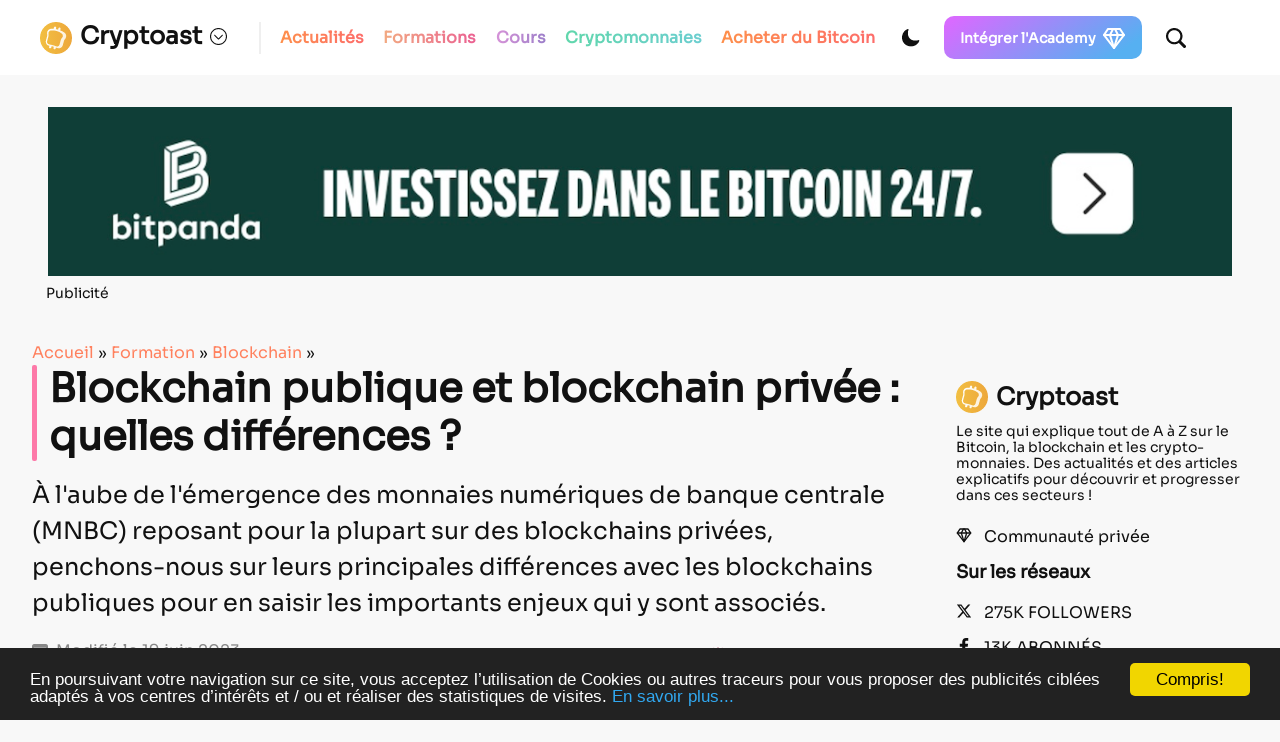

--- FILE ---
content_type: text/html; charset=utf-8
request_url: https://www.google.com/recaptcha/api2/anchor?ar=1&k=6LcOxjcUAAAAAHBBAvjgnrmjECJlnJSVCJH10TSR&co=aHR0cHM6Ly9jcnlwdG9hc3QuZnI6NDQz&hl=fr&v=PoyoqOPhxBO7pBk68S4YbpHZ&theme=light&size=normal&anchor-ms=20000&execute-ms=30000&cb=jqjba72gly22
body_size: 49453
content:
<!DOCTYPE HTML><html dir="ltr" lang="fr"><head><meta http-equiv="Content-Type" content="text/html; charset=UTF-8">
<meta http-equiv="X-UA-Compatible" content="IE=edge">
<title>reCAPTCHA</title>
<style type="text/css">
/* cyrillic-ext */
@font-face {
  font-family: 'Roboto';
  font-style: normal;
  font-weight: 400;
  font-stretch: 100%;
  src: url(//fonts.gstatic.com/s/roboto/v48/KFO7CnqEu92Fr1ME7kSn66aGLdTylUAMa3GUBHMdazTgWw.woff2) format('woff2');
  unicode-range: U+0460-052F, U+1C80-1C8A, U+20B4, U+2DE0-2DFF, U+A640-A69F, U+FE2E-FE2F;
}
/* cyrillic */
@font-face {
  font-family: 'Roboto';
  font-style: normal;
  font-weight: 400;
  font-stretch: 100%;
  src: url(//fonts.gstatic.com/s/roboto/v48/KFO7CnqEu92Fr1ME7kSn66aGLdTylUAMa3iUBHMdazTgWw.woff2) format('woff2');
  unicode-range: U+0301, U+0400-045F, U+0490-0491, U+04B0-04B1, U+2116;
}
/* greek-ext */
@font-face {
  font-family: 'Roboto';
  font-style: normal;
  font-weight: 400;
  font-stretch: 100%;
  src: url(//fonts.gstatic.com/s/roboto/v48/KFO7CnqEu92Fr1ME7kSn66aGLdTylUAMa3CUBHMdazTgWw.woff2) format('woff2');
  unicode-range: U+1F00-1FFF;
}
/* greek */
@font-face {
  font-family: 'Roboto';
  font-style: normal;
  font-weight: 400;
  font-stretch: 100%;
  src: url(//fonts.gstatic.com/s/roboto/v48/KFO7CnqEu92Fr1ME7kSn66aGLdTylUAMa3-UBHMdazTgWw.woff2) format('woff2');
  unicode-range: U+0370-0377, U+037A-037F, U+0384-038A, U+038C, U+038E-03A1, U+03A3-03FF;
}
/* math */
@font-face {
  font-family: 'Roboto';
  font-style: normal;
  font-weight: 400;
  font-stretch: 100%;
  src: url(//fonts.gstatic.com/s/roboto/v48/KFO7CnqEu92Fr1ME7kSn66aGLdTylUAMawCUBHMdazTgWw.woff2) format('woff2');
  unicode-range: U+0302-0303, U+0305, U+0307-0308, U+0310, U+0312, U+0315, U+031A, U+0326-0327, U+032C, U+032F-0330, U+0332-0333, U+0338, U+033A, U+0346, U+034D, U+0391-03A1, U+03A3-03A9, U+03B1-03C9, U+03D1, U+03D5-03D6, U+03F0-03F1, U+03F4-03F5, U+2016-2017, U+2034-2038, U+203C, U+2040, U+2043, U+2047, U+2050, U+2057, U+205F, U+2070-2071, U+2074-208E, U+2090-209C, U+20D0-20DC, U+20E1, U+20E5-20EF, U+2100-2112, U+2114-2115, U+2117-2121, U+2123-214F, U+2190, U+2192, U+2194-21AE, U+21B0-21E5, U+21F1-21F2, U+21F4-2211, U+2213-2214, U+2216-22FF, U+2308-230B, U+2310, U+2319, U+231C-2321, U+2336-237A, U+237C, U+2395, U+239B-23B7, U+23D0, U+23DC-23E1, U+2474-2475, U+25AF, U+25B3, U+25B7, U+25BD, U+25C1, U+25CA, U+25CC, U+25FB, U+266D-266F, U+27C0-27FF, U+2900-2AFF, U+2B0E-2B11, U+2B30-2B4C, U+2BFE, U+3030, U+FF5B, U+FF5D, U+1D400-1D7FF, U+1EE00-1EEFF;
}
/* symbols */
@font-face {
  font-family: 'Roboto';
  font-style: normal;
  font-weight: 400;
  font-stretch: 100%;
  src: url(//fonts.gstatic.com/s/roboto/v48/KFO7CnqEu92Fr1ME7kSn66aGLdTylUAMaxKUBHMdazTgWw.woff2) format('woff2');
  unicode-range: U+0001-000C, U+000E-001F, U+007F-009F, U+20DD-20E0, U+20E2-20E4, U+2150-218F, U+2190, U+2192, U+2194-2199, U+21AF, U+21E6-21F0, U+21F3, U+2218-2219, U+2299, U+22C4-22C6, U+2300-243F, U+2440-244A, U+2460-24FF, U+25A0-27BF, U+2800-28FF, U+2921-2922, U+2981, U+29BF, U+29EB, U+2B00-2BFF, U+4DC0-4DFF, U+FFF9-FFFB, U+10140-1018E, U+10190-1019C, U+101A0, U+101D0-101FD, U+102E0-102FB, U+10E60-10E7E, U+1D2C0-1D2D3, U+1D2E0-1D37F, U+1F000-1F0FF, U+1F100-1F1AD, U+1F1E6-1F1FF, U+1F30D-1F30F, U+1F315, U+1F31C, U+1F31E, U+1F320-1F32C, U+1F336, U+1F378, U+1F37D, U+1F382, U+1F393-1F39F, U+1F3A7-1F3A8, U+1F3AC-1F3AF, U+1F3C2, U+1F3C4-1F3C6, U+1F3CA-1F3CE, U+1F3D4-1F3E0, U+1F3ED, U+1F3F1-1F3F3, U+1F3F5-1F3F7, U+1F408, U+1F415, U+1F41F, U+1F426, U+1F43F, U+1F441-1F442, U+1F444, U+1F446-1F449, U+1F44C-1F44E, U+1F453, U+1F46A, U+1F47D, U+1F4A3, U+1F4B0, U+1F4B3, U+1F4B9, U+1F4BB, U+1F4BF, U+1F4C8-1F4CB, U+1F4D6, U+1F4DA, U+1F4DF, U+1F4E3-1F4E6, U+1F4EA-1F4ED, U+1F4F7, U+1F4F9-1F4FB, U+1F4FD-1F4FE, U+1F503, U+1F507-1F50B, U+1F50D, U+1F512-1F513, U+1F53E-1F54A, U+1F54F-1F5FA, U+1F610, U+1F650-1F67F, U+1F687, U+1F68D, U+1F691, U+1F694, U+1F698, U+1F6AD, U+1F6B2, U+1F6B9-1F6BA, U+1F6BC, U+1F6C6-1F6CF, U+1F6D3-1F6D7, U+1F6E0-1F6EA, U+1F6F0-1F6F3, U+1F6F7-1F6FC, U+1F700-1F7FF, U+1F800-1F80B, U+1F810-1F847, U+1F850-1F859, U+1F860-1F887, U+1F890-1F8AD, U+1F8B0-1F8BB, U+1F8C0-1F8C1, U+1F900-1F90B, U+1F93B, U+1F946, U+1F984, U+1F996, U+1F9E9, U+1FA00-1FA6F, U+1FA70-1FA7C, U+1FA80-1FA89, U+1FA8F-1FAC6, U+1FACE-1FADC, U+1FADF-1FAE9, U+1FAF0-1FAF8, U+1FB00-1FBFF;
}
/* vietnamese */
@font-face {
  font-family: 'Roboto';
  font-style: normal;
  font-weight: 400;
  font-stretch: 100%;
  src: url(//fonts.gstatic.com/s/roboto/v48/KFO7CnqEu92Fr1ME7kSn66aGLdTylUAMa3OUBHMdazTgWw.woff2) format('woff2');
  unicode-range: U+0102-0103, U+0110-0111, U+0128-0129, U+0168-0169, U+01A0-01A1, U+01AF-01B0, U+0300-0301, U+0303-0304, U+0308-0309, U+0323, U+0329, U+1EA0-1EF9, U+20AB;
}
/* latin-ext */
@font-face {
  font-family: 'Roboto';
  font-style: normal;
  font-weight: 400;
  font-stretch: 100%;
  src: url(//fonts.gstatic.com/s/roboto/v48/KFO7CnqEu92Fr1ME7kSn66aGLdTylUAMa3KUBHMdazTgWw.woff2) format('woff2');
  unicode-range: U+0100-02BA, U+02BD-02C5, U+02C7-02CC, U+02CE-02D7, U+02DD-02FF, U+0304, U+0308, U+0329, U+1D00-1DBF, U+1E00-1E9F, U+1EF2-1EFF, U+2020, U+20A0-20AB, U+20AD-20C0, U+2113, U+2C60-2C7F, U+A720-A7FF;
}
/* latin */
@font-face {
  font-family: 'Roboto';
  font-style: normal;
  font-weight: 400;
  font-stretch: 100%;
  src: url(//fonts.gstatic.com/s/roboto/v48/KFO7CnqEu92Fr1ME7kSn66aGLdTylUAMa3yUBHMdazQ.woff2) format('woff2');
  unicode-range: U+0000-00FF, U+0131, U+0152-0153, U+02BB-02BC, U+02C6, U+02DA, U+02DC, U+0304, U+0308, U+0329, U+2000-206F, U+20AC, U+2122, U+2191, U+2193, U+2212, U+2215, U+FEFF, U+FFFD;
}
/* cyrillic-ext */
@font-face {
  font-family: 'Roboto';
  font-style: normal;
  font-weight: 500;
  font-stretch: 100%;
  src: url(//fonts.gstatic.com/s/roboto/v48/KFO7CnqEu92Fr1ME7kSn66aGLdTylUAMa3GUBHMdazTgWw.woff2) format('woff2');
  unicode-range: U+0460-052F, U+1C80-1C8A, U+20B4, U+2DE0-2DFF, U+A640-A69F, U+FE2E-FE2F;
}
/* cyrillic */
@font-face {
  font-family: 'Roboto';
  font-style: normal;
  font-weight: 500;
  font-stretch: 100%;
  src: url(//fonts.gstatic.com/s/roboto/v48/KFO7CnqEu92Fr1ME7kSn66aGLdTylUAMa3iUBHMdazTgWw.woff2) format('woff2');
  unicode-range: U+0301, U+0400-045F, U+0490-0491, U+04B0-04B1, U+2116;
}
/* greek-ext */
@font-face {
  font-family: 'Roboto';
  font-style: normal;
  font-weight: 500;
  font-stretch: 100%;
  src: url(//fonts.gstatic.com/s/roboto/v48/KFO7CnqEu92Fr1ME7kSn66aGLdTylUAMa3CUBHMdazTgWw.woff2) format('woff2');
  unicode-range: U+1F00-1FFF;
}
/* greek */
@font-face {
  font-family: 'Roboto';
  font-style: normal;
  font-weight: 500;
  font-stretch: 100%;
  src: url(//fonts.gstatic.com/s/roboto/v48/KFO7CnqEu92Fr1ME7kSn66aGLdTylUAMa3-UBHMdazTgWw.woff2) format('woff2');
  unicode-range: U+0370-0377, U+037A-037F, U+0384-038A, U+038C, U+038E-03A1, U+03A3-03FF;
}
/* math */
@font-face {
  font-family: 'Roboto';
  font-style: normal;
  font-weight: 500;
  font-stretch: 100%;
  src: url(//fonts.gstatic.com/s/roboto/v48/KFO7CnqEu92Fr1ME7kSn66aGLdTylUAMawCUBHMdazTgWw.woff2) format('woff2');
  unicode-range: U+0302-0303, U+0305, U+0307-0308, U+0310, U+0312, U+0315, U+031A, U+0326-0327, U+032C, U+032F-0330, U+0332-0333, U+0338, U+033A, U+0346, U+034D, U+0391-03A1, U+03A3-03A9, U+03B1-03C9, U+03D1, U+03D5-03D6, U+03F0-03F1, U+03F4-03F5, U+2016-2017, U+2034-2038, U+203C, U+2040, U+2043, U+2047, U+2050, U+2057, U+205F, U+2070-2071, U+2074-208E, U+2090-209C, U+20D0-20DC, U+20E1, U+20E5-20EF, U+2100-2112, U+2114-2115, U+2117-2121, U+2123-214F, U+2190, U+2192, U+2194-21AE, U+21B0-21E5, U+21F1-21F2, U+21F4-2211, U+2213-2214, U+2216-22FF, U+2308-230B, U+2310, U+2319, U+231C-2321, U+2336-237A, U+237C, U+2395, U+239B-23B7, U+23D0, U+23DC-23E1, U+2474-2475, U+25AF, U+25B3, U+25B7, U+25BD, U+25C1, U+25CA, U+25CC, U+25FB, U+266D-266F, U+27C0-27FF, U+2900-2AFF, U+2B0E-2B11, U+2B30-2B4C, U+2BFE, U+3030, U+FF5B, U+FF5D, U+1D400-1D7FF, U+1EE00-1EEFF;
}
/* symbols */
@font-face {
  font-family: 'Roboto';
  font-style: normal;
  font-weight: 500;
  font-stretch: 100%;
  src: url(//fonts.gstatic.com/s/roboto/v48/KFO7CnqEu92Fr1ME7kSn66aGLdTylUAMaxKUBHMdazTgWw.woff2) format('woff2');
  unicode-range: U+0001-000C, U+000E-001F, U+007F-009F, U+20DD-20E0, U+20E2-20E4, U+2150-218F, U+2190, U+2192, U+2194-2199, U+21AF, U+21E6-21F0, U+21F3, U+2218-2219, U+2299, U+22C4-22C6, U+2300-243F, U+2440-244A, U+2460-24FF, U+25A0-27BF, U+2800-28FF, U+2921-2922, U+2981, U+29BF, U+29EB, U+2B00-2BFF, U+4DC0-4DFF, U+FFF9-FFFB, U+10140-1018E, U+10190-1019C, U+101A0, U+101D0-101FD, U+102E0-102FB, U+10E60-10E7E, U+1D2C0-1D2D3, U+1D2E0-1D37F, U+1F000-1F0FF, U+1F100-1F1AD, U+1F1E6-1F1FF, U+1F30D-1F30F, U+1F315, U+1F31C, U+1F31E, U+1F320-1F32C, U+1F336, U+1F378, U+1F37D, U+1F382, U+1F393-1F39F, U+1F3A7-1F3A8, U+1F3AC-1F3AF, U+1F3C2, U+1F3C4-1F3C6, U+1F3CA-1F3CE, U+1F3D4-1F3E0, U+1F3ED, U+1F3F1-1F3F3, U+1F3F5-1F3F7, U+1F408, U+1F415, U+1F41F, U+1F426, U+1F43F, U+1F441-1F442, U+1F444, U+1F446-1F449, U+1F44C-1F44E, U+1F453, U+1F46A, U+1F47D, U+1F4A3, U+1F4B0, U+1F4B3, U+1F4B9, U+1F4BB, U+1F4BF, U+1F4C8-1F4CB, U+1F4D6, U+1F4DA, U+1F4DF, U+1F4E3-1F4E6, U+1F4EA-1F4ED, U+1F4F7, U+1F4F9-1F4FB, U+1F4FD-1F4FE, U+1F503, U+1F507-1F50B, U+1F50D, U+1F512-1F513, U+1F53E-1F54A, U+1F54F-1F5FA, U+1F610, U+1F650-1F67F, U+1F687, U+1F68D, U+1F691, U+1F694, U+1F698, U+1F6AD, U+1F6B2, U+1F6B9-1F6BA, U+1F6BC, U+1F6C6-1F6CF, U+1F6D3-1F6D7, U+1F6E0-1F6EA, U+1F6F0-1F6F3, U+1F6F7-1F6FC, U+1F700-1F7FF, U+1F800-1F80B, U+1F810-1F847, U+1F850-1F859, U+1F860-1F887, U+1F890-1F8AD, U+1F8B0-1F8BB, U+1F8C0-1F8C1, U+1F900-1F90B, U+1F93B, U+1F946, U+1F984, U+1F996, U+1F9E9, U+1FA00-1FA6F, U+1FA70-1FA7C, U+1FA80-1FA89, U+1FA8F-1FAC6, U+1FACE-1FADC, U+1FADF-1FAE9, U+1FAF0-1FAF8, U+1FB00-1FBFF;
}
/* vietnamese */
@font-face {
  font-family: 'Roboto';
  font-style: normal;
  font-weight: 500;
  font-stretch: 100%;
  src: url(//fonts.gstatic.com/s/roboto/v48/KFO7CnqEu92Fr1ME7kSn66aGLdTylUAMa3OUBHMdazTgWw.woff2) format('woff2');
  unicode-range: U+0102-0103, U+0110-0111, U+0128-0129, U+0168-0169, U+01A0-01A1, U+01AF-01B0, U+0300-0301, U+0303-0304, U+0308-0309, U+0323, U+0329, U+1EA0-1EF9, U+20AB;
}
/* latin-ext */
@font-face {
  font-family: 'Roboto';
  font-style: normal;
  font-weight: 500;
  font-stretch: 100%;
  src: url(//fonts.gstatic.com/s/roboto/v48/KFO7CnqEu92Fr1ME7kSn66aGLdTylUAMa3KUBHMdazTgWw.woff2) format('woff2');
  unicode-range: U+0100-02BA, U+02BD-02C5, U+02C7-02CC, U+02CE-02D7, U+02DD-02FF, U+0304, U+0308, U+0329, U+1D00-1DBF, U+1E00-1E9F, U+1EF2-1EFF, U+2020, U+20A0-20AB, U+20AD-20C0, U+2113, U+2C60-2C7F, U+A720-A7FF;
}
/* latin */
@font-face {
  font-family: 'Roboto';
  font-style: normal;
  font-weight: 500;
  font-stretch: 100%;
  src: url(//fonts.gstatic.com/s/roboto/v48/KFO7CnqEu92Fr1ME7kSn66aGLdTylUAMa3yUBHMdazQ.woff2) format('woff2');
  unicode-range: U+0000-00FF, U+0131, U+0152-0153, U+02BB-02BC, U+02C6, U+02DA, U+02DC, U+0304, U+0308, U+0329, U+2000-206F, U+20AC, U+2122, U+2191, U+2193, U+2212, U+2215, U+FEFF, U+FFFD;
}
/* cyrillic-ext */
@font-face {
  font-family: 'Roboto';
  font-style: normal;
  font-weight: 900;
  font-stretch: 100%;
  src: url(//fonts.gstatic.com/s/roboto/v48/KFO7CnqEu92Fr1ME7kSn66aGLdTylUAMa3GUBHMdazTgWw.woff2) format('woff2');
  unicode-range: U+0460-052F, U+1C80-1C8A, U+20B4, U+2DE0-2DFF, U+A640-A69F, U+FE2E-FE2F;
}
/* cyrillic */
@font-face {
  font-family: 'Roboto';
  font-style: normal;
  font-weight: 900;
  font-stretch: 100%;
  src: url(//fonts.gstatic.com/s/roboto/v48/KFO7CnqEu92Fr1ME7kSn66aGLdTylUAMa3iUBHMdazTgWw.woff2) format('woff2');
  unicode-range: U+0301, U+0400-045F, U+0490-0491, U+04B0-04B1, U+2116;
}
/* greek-ext */
@font-face {
  font-family: 'Roboto';
  font-style: normal;
  font-weight: 900;
  font-stretch: 100%;
  src: url(//fonts.gstatic.com/s/roboto/v48/KFO7CnqEu92Fr1ME7kSn66aGLdTylUAMa3CUBHMdazTgWw.woff2) format('woff2');
  unicode-range: U+1F00-1FFF;
}
/* greek */
@font-face {
  font-family: 'Roboto';
  font-style: normal;
  font-weight: 900;
  font-stretch: 100%;
  src: url(//fonts.gstatic.com/s/roboto/v48/KFO7CnqEu92Fr1ME7kSn66aGLdTylUAMa3-UBHMdazTgWw.woff2) format('woff2');
  unicode-range: U+0370-0377, U+037A-037F, U+0384-038A, U+038C, U+038E-03A1, U+03A3-03FF;
}
/* math */
@font-face {
  font-family: 'Roboto';
  font-style: normal;
  font-weight: 900;
  font-stretch: 100%;
  src: url(//fonts.gstatic.com/s/roboto/v48/KFO7CnqEu92Fr1ME7kSn66aGLdTylUAMawCUBHMdazTgWw.woff2) format('woff2');
  unicode-range: U+0302-0303, U+0305, U+0307-0308, U+0310, U+0312, U+0315, U+031A, U+0326-0327, U+032C, U+032F-0330, U+0332-0333, U+0338, U+033A, U+0346, U+034D, U+0391-03A1, U+03A3-03A9, U+03B1-03C9, U+03D1, U+03D5-03D6, U+03F0-03F1, U+03F4-03F5, U+2016-2017, U+2034-2038, U+203C, U+2040, U+2043, U+2047, U+2050, U+2057, U+205F, U+2070-2071, U+2074-208E, U+2090-209C, U+20D0-20DC, U+20E1, U+20E5-20EF, U+2100-2112, U+2114-2115, U+2117-2121, U+2123-214F, U+2190, U+2192, U+2194-21AE, U+21B0-21E5, U+21F1-21F2, U+21F4-2211, U+2213-2214, U+2216-22FF, U+2308-230B, U+2310, U+2319, U+231C-2321, U+2336-237A, U+237C, U+2395, U+239B-23B7, U+23D0, U+23DC-23E1, U+2474-2475, U+25AF, U+25B3, U+25B7, U+25BD, U+25C1, U+25CA, U+25CC, U+25FB, U+266D-266F, U+27C0-27FF, U+2900-2AFF, U+2B0E-2B11, U+2B30-2B4C, U+2BFE, U+3030, U+FF5B, U+FF5D, U+1D400-1D7FF, U+1EE00-1EEFF;
}
/* symbols */
@font-face {
  font-family: 'Roboto';
  font-style: normal;
  font-weight: 900;
  font-stretch: 100%;
  src: url(//fonts.gstatic.com/s/roboto/v48/KFO7CnqEu92Fr1ME7kSn66aGLdTylUAMaxKUBHMdazTgWw.woff2) format('woff2');
  unicode-range: U+0001-000C, U+000E-001F, U+007F-009F, U+20DD-20E0, U+20E2-20E4, U+2150-218F, U+2190, U+2192, U+2194-2199, U+21AF, U+21E6-21F0, U+21F3, U+2218-2219, U+2299, U+22C4-22C6, U+2300-243F, U+2440-244A, U+2460-24FF, U+25A0-27BF, U+2800-28FF, U+2921-2922, U+2981, U+29BF, U+29EB, U+2B00-2BFF, U+4DC0-4DFF, U+FFF9-FFFB, U+10140-1018E, U+10190-1019C, U+101A0, U+101D0-101FD, U+102E0-102FB, U+10E60-10E7E, U+1D2C0-1D2D3, U+1D2E0-1D37F, U+1F000-1F0FF, U+1F100-1F1AD, U+1F1E6-1F1FF, U+1F30D-1F30F, U+1F315, U+1F31C, U+1F31E, U+1F320-1F32C, U+1F336, U+1F378, U+1F37D, U+1F382, U+1F393-1F39F, U+1F3A7-1F3A8, U+1F3AC-1F3AF, U+1F3C2, U+1F3C4-1F3C6, U+1F3CA-1F3CE, U+1F3D4-1F3E0, U+1F3ED, U+1F3F1-1F3F3, U+1F3F5-1F3F7, U+1F408, U+1F415, U+1F41F, U+1F426, U+1F43F, U+1F441-1F442, U+1F444, U+1F446-1F449, U+1F44C-1F44E, U+1F453, U+1F46A, U+1F47D, U+1F4A3, U+1F4B0, U+1F4B3, U+1F4B9, U+1F4BB, U+1F4BF, U+1F4C8-1F4CB, U+1F4D6, U+1F4DA, U+1F4DF, U+1F4E3-1F4E6, U+1F4EA-1F4ED, U+1F4F7, U+1F4F9-1F4FB, U+1F4FD-1F4FE, U+1F503, U+1F507-1F50B, U+1F50D, U+1F512-1F513, U+1F53E-1F54A, U+1F54F-1F5FA, U+1F610, U+1F650-1F67F, U+1F687, U+1F68D, U+1F691, U+1F694, U+1F698, U+1F6AD, U+1F6B2, U+1F6B9-1F6BA, U+1F6BC, U+1F6C6-1F6CF, U+1F6D3-1F6D7, U+1F6E0-1F6EA, U+1F6F0-1F6F3, U+1F6F7-1F6FC, U+1F700-1F7FF, U+1F800-1F80B, U+1F810-1F847, U+1F850-1F859, U+1F860-1F887, U+1F890-1F8AD, U+1F8B0-1F8BB, U+1F8C0-1F8C1, U+1F900-1F90B, U+1F93B, U+1F946, U+1F984, U+1F996, U+1F9E9, U+1FA00-1FA6F, U+1FA70-1FA7C, U+1FA80-1FA89, U+1FA8F-1FAC6, U+1FACE-1FADC, U+1FADF-1FAE9, U+1FAF0-1FAF8, U+1FB00-1FBFF;
}
/* vietnamese */
@font-face {
  font-family: 'Roboto';
  font-style: normal;
  font-weight: 900;
  font-stretch: 100%;
  src: url(//fonts.gstatic.com/s/roboto/v48/KFO7CnqEu92Fr1ME7kSn66aGLdTylUAMa3OUBHMdazTgWw.woff2) format('woff2');
  unicode-range: U+0102-0103, U+0110-0111, U+0128-0129, U+0168-0169, U+01A0-01A1, U+01AF-01B0, U+0300-0301, U+0303-0304, U+0308-0309, U+0323, U+0329, U+1EA0-1EF9, U+20AB;
}
/* latin-ext */
@font-face {
  font-family: 'Roboto';
  font-style: normal;
  font-weight: 900;
  font-stretch: 100%;
  src: url(//fonts.gstatic.com/s/roboto/v48/KFO7CnqEu92Fr1ME7kSn66aGLdTylUAMa3KUBHMdazTgWw.woff2) format('woff2');
  unicode-range: U+0100-02BA, U+02BD-02C5, U+02C7-02CC, U+02CE-02D7, U+02DD-02FF, U+0304, U+0308, U+0329, U+1D00-1DBF, U+1E00-1E9F, U+1EF2-1EFF, U+2020, U+20A0-20AB, U+20AD-20C0, U+2113, U+2C60-2C7F, U+A720-A7FF;
}
/* latin */
@font-face {
  font-family: 'Roboto';
  font-style: normal;
  font-weight: 900;
  font-stretch: 100%;
  src: url(//fonts.gstatic.com/s/roboto/v48/KFO7CnqEu92Fr1ME7kSn66aGLdTylUAMa3yUBHMdazQ.woff2) format('woff2');
  unicode-range: U+0000-00FF, U+0131, U+0152-0153, U+02BB-02BC, U+02C6, U+02DA, U+02DC, U+0304, U+0308, U+0329, U+2000-206F, U+20AC, U+2122, U+2191, U+2193, U+2212, U+2215, U+FEFF, U+FFFD;
}

</style>
<link rel="stylesheet" type="text/css" href="https://www.gstatic.com/recaptcha/releases/PoyoqOPhxBO7pBk68S4YbpHZ/styles__ltr.css">
<script nonce="8QGNfKfo3Oevy66Z41Iipw" type="text/javascript">window['__recaptcha_api'] = 'https://www.google.com/recaptcha/api2/';</script>
<script type="text/javascript" src="https://www.gstatic.com/recaptcha/releases/PoyoqOPhxBO7pBk68S4YbpHZ/recaptcha__fr.js" nonce="8QGNfKfo3Oevy66Z41Iipw">
      
    </script></head>
<body><div id="rc-anchor-alert" class="rc-anchor-alert"></div>
<input type="hidden" id="recaptcha-token" value="[base64]">
<script type="text/javascript" nonce="8QGNfKfo3Oevy66Z41Iipw">
      recaptcha.anchor.Main.init("[\x22ainput\x22,[\x22bgdata\x22,\x22\x22,\[base64]/[base64]/[base64]/ZyhXLGgpOnEoW04sMjEsbF0sVywwKSxoKSxmYWxzZSxmYWxzZSl9Y2F0Y2goayl7RygzNTgsVyk/[base64]/[base64]/[base64]/[base64]/[base64]/[base64]/[base64]/bmV3IEJbT10oRFswXSk6dz09Mj9uZXcgQltPXShEWzBdLERbMV0pOnc9PTM/bmV3IEJbT10oRFswXSxEWzFdLERbMl0pOnc9PTQ/[base64]/[base64]/[base64]/[base64]/[base64]\\u003d\x22,\[base64]\x22,\x22ScKfEsOSw7ckDcKSOcOFwq9Vwq4nbiRoWFcoT8KewpPDmxDCu2IwKHXDp8KPwrbDiMOzwr7DosKMMS0dw48hCcO6IlnDj8Kgw7tSw43ChsONEMOBwoLCqmYRwrfCucOxw6ltHAxlwrrDscKidw1zXGTDt8O2wo7DgzZFLcK/wpHDt8O4wrjCp8K+LwjDhEzDrsOTLsOyw7hsU3E6YT3Dj1pxwojDlWpwV8OXwozCicOfajsRwqcmwp/[base64]/ScKkFVDCocOuMsKlwprDmcOlw7cfbUrDhHbDmh17wrknw5TCkMKHT2jDsMOMG2DDm8O8bsKNegbCui97w7RhwpvCnBsEP8KIFTMFw4omQMKpwrzDqWnCuFHDlwrCr8KTwrLDp8K0f8O+W2obw7tmU11AZsOWTHDCisKuUsKIw6Q0GQLDuRQOZHTDtMOUw40KYsKUbgV/w7YPwrMnw7JNw5bCunnCnsKED0IbQ8O1YcOTU8KxdG19wonCgWUlw7oRYyDCucOlwp4Tc1NUw7MNwp3CqcKCCsKiJwUcfFjCt8KwEcOeRsOoQVIvMErDjsKRZ8Oqw7/DugTDvlh1UWXDlRY4RVcaw6fDixzDoTTCtX7CrsOJwojDs8OAM8OVBsOWwqNvZFtoZsK9w7jCicKoa8OXBVxfAsO5wq5iw5jDhGdlwqrDnsK+wp8Ewp5Ww7zCmgDCm2fDk2rCq8KaYcKjSzFkwqTDrl3DmDwGcW/CqQrCjsOIwojDvMO4a09GwqfDrcKcY2jCvsOWw4tww7tnccKCBcO5KMKNwqF7b8Ofw5hdw6fDp294EBdAJ8Olw6BuG8OcYBIJBXsPesOwSsOXwoRDw5gMwqZFXMOWHcORHMOGfkzCgwdvwpJjw7/[base64]/[base64]/Dt3NIw4VbNgwIHcKAw67Dgwc0XX3Cu1/[base64]/w5rDqQPDtyY/PcKCVSBvw5TDg8K/[base64]/XEJiw5nDpjsKXMK5w4HCvsKqRUrDr29SRx3Cml7DvMK/wr3ClA7CkMOfw7LCs2/DkzPDjVhpY8OEDCcQHFjDgA9lc3wswrnCt8OmIHtteR/[base64]/DpQfDrMKOdcK+OMOxw7bDiHcDw6DDisKbMwc0w7rDvCTDhUd6woFywoHDlUVbOy/[base64]/wq8Aw7TDq2Nrw5trdcKEwowQSUEfw6kiSMOgw7hzGsKnwpPDrMOXw5s9wqIiwrN0QztAN8OKwos/PsKcwoPDg8KZw6sbDsO5GxkpwrQ8asKVw5zDgA4Twr3DgGIxwoE4w7bDkMOawrzCssKOw67DnUpEwpvCsiAFCjrClsKIw6o7NVMsUDTCqQbDp3VvwrYnw6XDiXt+wr/CpQDCpUvCqsKPPx/DmV3Dqy0TTBbClMKWQmdgw5/DlkXCmzXDkHtSw7PDsMO3woTDmDJZw6sATMOKMsOqw57CgMONcMKoVMOQworDqsKxC8OjL8ORJcOBwovCm8KNw4Q2wpDCvQ8Zw6EkwpAdw6QpwrLCkA/DgjHDkcOOwqrCsko5woXDgsO2Gm5BwoHCpFTCjXnCgG7DnHYTwqhMw59aw6gNEXlgRH0iE8OdBMOCwp8Lw6/CsF5PIj8tw7fCq8O4KsO1c2Mnwp7Dk8Kzw5zDtMOzwqhuw4DDqMOuY8KYw6PCtMOsQgo5w6LCpEHCgXnCjUDCpg3CmF7Cr1E9e00ZwohHwrrDiWJPwrrDo8Ocw4rDqcOmwpNZwqpgNMODwodRA0I2w55eBcOpwrtAw6sCQFA3w4tDVRjCpcO5Hx1Qwq/DmAbDvsKQwqHDtsK0wqzDp8KWGsKbdcKvwrNhCiBeagzCusKOQsO7YsKxfcKIwp/ChQHClB/DpmhwVH9zGMK5eirDtw3DhFrDmsOqN8KZDMOfwrI0e0HDpcK+w6zDkcKOCcKXwoZRw4TDs33CpyR+PWk6wpTDjsOew6/[base64]/[base64]/P8OdEEjDhMOpCcOAwobDhBJxwrDCg8KVOcKWYcOxw73CpQh6GEDDiwXCujZQw6sbworDoMKOHcKTR8KZwp1GBnJuw7/DscKhwqXCp8OHwpR5NCBIXcOSbcKzw6BLaQsgwrZ9w7DCgcOdw5Qtw4PDoxljw4/DvmcfwpTCpMONGSXDiMOewqcQw4zDuzbDk3LDj8Knw6dxwr/CtEbDncOKw54nQcOuZi/[base64]/wqVKw7xNeGRxCxrDiMO9SMOUXWIOMsO1wrUUwqPDqCfDqWERwqjCmsO6BsOxMXbCkCx3w65fwrLDh8K8SUTCv2JmIMOdwqLDksOzRsO+w4XCjXvDjxQxf8KLRSFeQcKyQ8Kiw4Edw4xwwrjCssKdwqHCglARwp/CrE58YsOewogAFcK8B0glesOrw5nClMOZw73CpyHClcKewojCpFbDuULCsxnDgcKYf27DhxzDjCrDvEQ8wrh2wos1wqXDsCxEwq3ChUoMwqjCvyjDlELCvxrDo8KXw4U2w6PDn8OXOA/CrFbDvhsAKlvDp8KbwpTCtcOlXcKhwqolwoTDoRwxw7nClE9cfsKqw5TCnMKoOMKgwp48wqDDl8O5SsK9wpjCoy3Cu8O3O15iWxQiw4TCjkbCisK4woQrwp7CjsKXw6DDpMKIw5IkOA4mwoouwp4jGUAoacKsIXjCvw0TesO5wr0vw4Z+wqnCm1/CnMKSMALDn8KgwphEw6orRMOcwrrCo3RRVMKPw6hrU3rCtCRdw63DnBHDqsKrCcOUCsKpP8Oiw4o9wqXClcOSPcKUwqXCqcOTEFkpwoA4wo/DrMOzZsOTwq1HwovDu8KPw6IRUF/Cj8KpYsOxFMOoaWNaw71EdHUewpHDlcK9wqpBbsKjDsOyC8KqwrLDl1fCixpfw4zDusO+w7/DgSbCpHEew6MQal7CjjxyTcOjw5dVw6XDgsKJVi0eIMOkOsOxwojDsMKdw4rDq8OYBznDuMOpb8KVw4zDkhPCvsKjL2dLwosCwq3Dj8Kaw40XEMKsUV/DpcKBw6rClAbDicOyccKWw7FMKR5xCAFuLgpYwr/[base64]/w5PCm8Kmw4NURwwGwqjCqSTCvj3DvsONwoQbEsO/OVpRw5p2EsKmwqoEQcOEw70uwqnDo3jCkMO2H8OSTcK7MsKUO8KzXsO4wpocNCDDoSnDpiscwrhMw5QZOFomFMKKPsOWEcO3WMOmdMOmw7PChV/ClcKLwp82D8OKGsKJwr4ICsKIFcOdw67CqhFSw4I8ZT7CgMKsScOqT8OQwpBDwqLCsMKkAkVYU8KacMONVsKUPFNDO8KdwrjCnQ3Cl8O6w6pVTMKPI3BpYsOUwp3DgcOjZsOYw4hBEsOMw5QycU/DiETDl8O+wolPWcKsw6wWLABFwr8JDcOdE8K2w6QIeMKLPSsvwpLCoMKIwrF3w6vDh8OlPFHDoEzDqExOLsKiw5Fww7bCsQpjbU4JaGI+wplbPX0LfMOmF1dBN1nCpsOuc8KMw4TCj8O+w6DDl15/LcK+w4HDlz1qYMKJw5lZSkfCngwnfX8Lwq3Ci8O+wonDh37DgQJCBMK+bU88wqTDpV15wo7DmhrCiFtzwpDDv2k2XCHCoFA1wpDClUHDjMKEw4IKC8OKwpVEPXvDijLDu0lvLsK3wooGXMOvNhkVMCsmJhHCqkIYIMKyOcOBwrBJBlYEwpUawq/Col9wGcOAV8KIdyjCqQ1zY8Kbw7fCtMOuFMO/wo14w7zDjwkOMQoNTsOcG3nCqsOvwooLI8O2wrY8FyUuw5DDpMOxwo/[base64]/CrTh6QGsCdwcOwqIqwpFvXMOyw6oHFCHDtsO1P8KhwpEwwp4qw7vCpsOqfhV8c3rDknNFwqXDkxlew67Di8OqE8KpJjnCq8OSOWPCrFgGeh/[base64]/w6rCh8KAMxfCjcKTw5/[base64]/LMOIAnldHMKCGRVKeBQcMsOGNQ/CpCDDmgwuNQPCnTMvw69KwpYewonCqMOwwrzDucKHf8KaNXbDnXrDmiYHJcKwecKjQQ8Rw7/DpTN4esKcw4s6wqkrwoFbwr8tw7vDocOracKhX8OaVHBdwohHw4QRw5DDi28oHXXCqQJ/[base64]/[base64]/[base64]/Cv8KUdcOawpwYAsOAwrfDl3/CpQfCnMOrw63DnUDDg8OtYcOEw6TDlFwyOMOpwqslWsKfbS1Re8KQw5Y4wqZYw4XDrWQawrTDt1p8a1ULL8KtAA9aOAvDuHp8cwsWGAUQQhXDqi3CtS3CiTPCqMKYER/[base64]/Ch0LDmcK7NcOuwp9AIALCq0fCqcKOw4nDtcKWw7bCji3CpcKIwq3CkMO9wrjCg8K/[base64]/[base64]/[base64]/UsKLSMO9w5cIw44HCyLCgGfDr8KXScOlXjAGwrMee8KPVF3CvzwSGcOkJsKpZsOVYcOpw5nCpcOpwrTChcKkJsKOe8OSw7HDtEF4wrnDtQ/DhcKNSUXCrlwoDMOef8KbwrrCoyQdQ8KfK8Oaw4R+ScO+TkcGdRnCow0hwqPDpcKow4pjwocfIVFuBz7CkE3DucK5w64LWGwBwqnDphDDtARAcikgfcOowph3DRMoIsOrw4HDucOzWMKOw4R8PmUJBMOyw6Z0LsKxw67DhsOQLcOHFQR/woDDs3PDu8OFIynCrMOcCU4vw6TDt3DDqFzDoVcPwphxwqYmw6F5wpjCnwbCsA/[base64]/CjcOxw41PwrfDuMKgw5HDnFYww7bCkMOUw5E1wrTCvn92w4peN8ONwqjDq8KkPgDDlcOUwo0ib8KtZMK5wrfDnmnDiAQKwonDjFpVw6tdDcKbw7xHGcKxNcOgWHN/w5xjScORYcKyCcKTW8KzacKNaCMQwpRQwrzCrMOHwo3CrcOfAsOibcKMVcK+wpHCmQA+PcOzI8OSCcKVw5E6w77DjiTCtiVtw4B5VSHCnlNuWETCtcOew7sdwpURAsO+S8KEw63Cs8K1Cl3CgcO/WsKtQSU0FcOPLQAkAsO6w4ouw4HDojLDqAfDsy88KXkoRMKXwpzDg8OqZ0HDmMK1I8O/NcOywqTDhTQjdiJ4wqLDhcODwqFhw7bDtmTChRDDonE/wqjCuUfDuBvCiWk8w5YyDyxGwqLDqh3CpMKpw77Cgi3CjMOkF8OrAMKQw4MEc0NRw7grwpobTh7DlFbCi1/DrTDCqXLCr8K0MMONw7Amwo/[base64]/DrhTDmnJJATFvw5/CkcKJMjs6wpnDv8Ktwp/DuMKfMm/[base64]/wpA5PcOOwo3Cu8OSwph+w5F6w6giwoBCwrhoN8O2KsKPLcO2DsKUwp0RT8OOXMOxw77CkgrDisKOUEHCr8Opw6p9wq5IZGMKexLDgENtwo3CtMONewAgwonChh7DkSIRasKEU1xQYBA2DsKAIWRfOMOkDsOcY2PDmMKXQy/DicKtwrprZ2/Cg8KFw6vDh2HDpz7DoX5ywqTCqcKIC8OsYcKOR1/[base64]/DuCAzwqzCsifDhsOiDmFfw7tfPMOPw7NVIMOLT8KJS8K7wrrDpsK+w64GGMKDw50dJSPCijwhMljDvydvOMKaFsOmZTdxwpIEwpLDpsOnGMOsw4rDjMOiYMODScOscMK5wr/DuFTDgilbGCAjwojCucKuKMKlw5nCvMKoOnUcS1poF8OHUAvCgsOwNj/Cgms0QcOXwp3DjsOgw41iU8KdC8KhwqsRw5M9ZizCt8Opw5LCmcK1cSwww68rw57CvsOEbMKhZsOwRcKHBMK5BlQqwrkYdXZgCBrDhFomwo/CtDcRw7xdFSkpScKEG8KiwoQDP8KiFDM1wo8BTMOFw5J1UcOlw41/w4YqAn/Dn8Ohw6VIAMK5w7R3ZsOXQTDCq0rCol7CiQTCnw7CtCt4dMOEcsOiw60UJxUmJ8K6wqvClw87R8Krw6pkH8KHKMObwp40woQYwrFCw6nDklDCg8OfasKXNMOQPjjCsMKNwopIRkLDjGh4w6tow5fDsFNCw7Alb0FEc2/CogIxWMKmBMK/w5R0YcK1w6fCpMOXwqEYPQzDucKZw5TDicKXXsKmHytdMWwTwpMHw7kcw6NXwprCoTLCm8K7w4gqwr5aA8OYNQDClWlwwrHCpMOSwpTCimrCv3kdbMKRVMKbYMONX8KCJ23CmRYPEy8+XUDDow8cwqrCrMOpB8Kbw4gAaMOkIsKiEcK3C1REbRFtEB/DhVIMwpp3w4nDjHled8Opw7nDhsOMF8KYw4JJIksJasO5wrfCkUnDow7CksOAX2F3w7wNwrRhV8KyVD7DlcOjwq/CnHbCoW4mwpTCjV/DjXnChwdRw6zCrMOEwpxbw7wpacOVPiDCtsOdFcOrwojCsjUZwoDDocKXUTYfB8OpEU4oY8OLTVDDn8K0w7vDvHpNNxwxw7/ChcObw6hpwqnDjHbCnDNZw57CiyVpw68nYjstbmfCqcK9wozDssK7w7QHQSTCtX0NwrJFH8OWSMO/wpTDjS8hfWfCnjvDqypLw4F3wr7DrxtwL0BlacOXw4xaw4Ulwrcew5jCoCXCo1TDnMOKwoXDnToaRcKfwrnDqhEzTMOmw63DrsKLw77DjWbCtUV/VsOhOMKqOMKFw5HDtMKCEjR5wrvCi8O5JmYxBMKEJSrCg3kLwoFUYlBmU8O0ZlnDlGbCkMO0KsO2XwvDl2EubsKRd8KPw43Cu0tre8OEw4XCgMKMw4LDvTRxw4d4CcO2w55HAGHDmCJTBjBzw4EMw5cUZ8OIajp1acKcX2HDo3AbS8O2w7waw7jCnsOlQsKTw6/DuMKSwr4mXx/[base64]/CtR9wwoJpw5TDosK4LEfCjm/Dh8KfbsKRRMOQw44PCMO+C8KnWU3DhBkGNsOywojDjioww5vCoMONKcKsDcKyQGkAw7V+w54uw5EdDnAgRXDDoAjCtMOMJBU3w6rDocOgwoLCkjJuw64ww5TCsxLDgmEFwr3DssKeLcOvAsO2w5xiJsOqwoofwp/DscKxZCJEYsOaFcOhw4vDqXNlwok/w6XDrGnChmI2ccKLw51iwookNwXDocK/[base64]/DphRtw4fCvcOyB8OOw6JNw6QrFMKLw5huZcKqwoPDpnnCnMKUw4nDgS43O8KawoFPOWvDgcKSDmHDm8OdBlNAXifDh33ChEpmw5w9dcODc8Otw7nCs8O3ARbDocKDw5PCm8K6w7dVwqJ5KMK1w4/Cg8K4w4jDhEzCtsKCOl1qQWnDrMOkwr09DCkvwqnDtmdwScKww4E7bMKTH2bCkTDCl2bDslM0CCjDrcOCw65WbcO8Pm3Cp8O4DC5Lw5TDhsObwo3DqDzCmHJow6F1KMKxIcKREBNKwqnClS/DvsOtJjvDoEFNwovDhMO6wpclJcO/K27ClMKxYm3ClWtMf8OEP8KRwqLChcKFfsKsG8OnNCtfwpLClMKwwp3Dl8KMD3vDucOkw7h2OMKZw5rDkMKvw5Z4Hg/[base64]/[base64]/YsKywod/esKywr9swr5qw7XCjWJ3wo5xXxzDjsO2LsOeGSDDkhBJIxLDtW3Co8OlUcOUNyIhY07DkcOGwqbDrifCnBgxwp3CvTrDjcKyw6nDqsKFEcOSw5nCtMO+ZhZwHcK/[base64]/DlFfCnsO4H8OSwo5zw7TCrsKbwpHCtCwGAMOQIFfCj1LCs3zChWbDin0/wo4FCMOuw5rDucOjw7lObmbDpEpoMgXClsKkfsOBcDEfwogSWcK5KMOvwqrCqcKqLS/DoMO8w5TCrm48wozCj8OeAsOiV8OMASbCi8OzdMKALygGw4JLw6TDiMKmHcKRZcOYwqPConjCoBUZwqXDmhzDpHliw4rCpg8uw7tVRD1Hw7YHw4d2AUbDnTLCucKiw7TCh2vCrsKiPsOrGH98EsKXGsOFwrvDr1/CtMOSOMKLaTzChMKew53DrcK3CjLCj8OhWsKMwr1MwpjDqMOAwpjCuMOnTzbCoAfCncK3w4EIwobCtMKcPTgFAlF5wrfCr2pjKGrCqGVww5HDgcKNw7M/LcOyw5x+wrpgwoFJaSDDk8KywpZUKsKAwrd8H8KFw6dyw4nCqAx7ZsKcwrvCuMKOw4dmwrXCuSvDqXgAVko5QRfDrcKrw5dIYUMFw5fDtcKZw6/Cgj/ChsO5AGYxwq/Dl1wvA8KQwpbDuMOFc8OrP8OCw4LDl35EAHfDpkXDtMOXwo7Cil3CsMOlfRnCuMOEwo0/c1TDi2LDrgDDui7Csi4ww6fDiGpDXSIVU8KRZRQEUiHCk8KJZCIJXMKcM8OkwqMxw41OScKgSXAvw7bCisKvMQvDlMKVL8KQw69cwrMVWDkEwo7CnhLCoUZQwqoAw7BmcsKowp8QSjLCgsKzOVIuw7rCqcKGw57DlsK+w7fDhHPDpU/CtQ7DlDPCk8KnWnTCnH4yAcOsw5F0w7bCkRvDlMOuIUXDuEHDhMOXWcOzIsK8wrvClB4KwrU6wo08CsKxwrJ7wpvDoi/DrMOuE0rCmDY1e8OyTWfChigNA09tS8Kzwq3CgsODw4JiAn/ChMKkaxVTwrc8FVTCkWDDk8OMSMKnZMKyZ8O4w7HDiBLDlQ/[base64]/[base64]/[base64]/Do37CvTjDm8OUCsK0wovDkHcmP0nDqlIFJcOja8OSS3UDL0LDvmMzb3TCjRRkw5ghwo3CpcOWdsOswoLCp8OXwpbCmlZLN8KObG7CpzgRw7PCqcKdKVcrZcKvwrgYw7IGESHChMKddMKtRWLCoV7CusKxwp1Tc1kUSF9Cw5ZCw7duwoLCnsKdw4/ChEbDrQ1CEcKZw6MqMzjCkcOowooSGytDwrUBccKgLgPCtgc6w4zDthbCuTQQUlQgMBfDqw8XwrPDt8OEARFkIMKow7l9bsKzwrfCikYcSTM6AMKQX8KWwq7Dq8OxwqY0w6vDjCjDrsK/[base64]/[base64]/DucOIPT0GWcOvNAsbwpjCs8Oew6Zjw5bDuSHDky7CkcOUGmPDqwkhHlULeXcww4M5w7PCr3zCrMOWwpXCvU8jwovCjGUDw5LCvCU7ICjCuk7DhcKjwr8Gwp3CqMKjw5/Dn8Kbw5VVagYzLsKtFXsOw5PCsMKMG8OvPMOPAsKOwrDDuDoufsO7WcKvw7Y7w6bDmmnCtD3DusKjw7bDmUZ2AMKgMWxxJSXCqcOVwqYIw5bCnMKIIFPCrSg+OcKSw55vw74JwoRPwqHDm8KeQXvDocK4wrTCjlHCpsO3X8KswpxQw7bDgFfDp8KTNsK5X09hPsK/wpLDvmBoWcK0S8Otwr9mZcOSIlIVMcO2ZMO5w6/DgDVoMVlKw53DscKzY3LCjsKKw6HDmiLCoVzDrSjCq3gawr3CssKYw7fDri0yKEhTwo5UR8KPw6giwo3CpBXDhiDCu2N6Wj3CmMO1w4rDosOPbSDDg1/Cr3rDv3DCjMKyQsO+M8OywowSNsKDw4xnKcK9wq5sNcOUw5dGU19XVn7CnMOREhbCigjDpUrDgQHDomA0NcOOSgETw4nDgcKewpJmwqtJNcK4dW7DoWTCtsKmw7BVaXbDvsOkwqwVQsOCw5TDg8KYc8ORwqDDgjsrwo/ClkxfLMKpwo7CkcOsYsKOPMOwwpUGXcOSwoN4WsOTw6DDriPCksOdCVjCs8OqbcOUMMKEwozDksOYMX/Dm8Oqw4PCscO6WsKtwqDDhsOCw4hSw4wzCyU7w4RAU2YzXhLDm3/[base64]/CsMOkw7TCv04Bwp7DisOlwpnDjSsqwpQJw7JwDsOjNMO1wrjCo2EQw4duwofDlTV2wo7DucKEBB7Dj8OlfMOKOxVJOl3CsnY4wrTDosK/ccO1wqbClsOUJQgbw5FhwrMUNMORPMKzOBI3P8OPZnY2w5MjD8OiwobCsVESBsKgXMKUMMKwwq5DwqQwwoDCm8OAw7bClnY8bnHDrMK8w50RwqYlJiHDuiXDg8OvUwjDhcKRwrzCoMKYw5TCsiMjQDQEw6Viw6/DpcKJw5ZWDcOqw5fDqDlZwrjDjEXDsDPDs8K1w7cuw6s8c0krwo1DC8OMwppzSibCiwvCvzdhwpBbw5R+UEXCpBbDhMKQw4N/[base64]/CtkpvM8O0w6FIwrDDpsO/Lh1fJsOqHxLCowDDkMKwFcKLFATCocOdwpDDjBfCrsKTQzUDw7dfbRnCnXk9wp5QPMKFwoRMJsOgQD/Ckjljwp0OwrfDjmZNw51gAMKDCQrCnlLDqVBbJkhKw6dvwoLCskh7wopww5RoR3TCrcOcBcOGwqzCkUpyXSpEKjTDqMO4w7fDj8K4w4paYcO8bUpewqfDihNcwp/DsMKdOwXDlsKTwpY0Dl/CrRhvw5AKwqfCnXM8c8KqaHxUwqkyJMKAw7IAwpMES8OFR8O1w65bHgrDqgPCsMKFNMKAL8KOMsKDw5bCj8K1wr4Iw5zDsR1Tw7LDljXCqGlJw7QOLsKJIgzCgMOhwoXDlMO/fsKhScKQCh0Gw6lgwoEoN8OSwofDoV3Du2J7P8KXLMKbwo7Cr8OqwqbDucO/[base64]/DklDCvMKaH1lWwoobw7DCgQfCusOtw45IwrBOP8O7wqnDrsOFwprCpTI7w5nDtcOgHCU6wq3CtTp0Ykh9w77CvlQbPEPCuwHDjUvCrcOsw7TDi0TDiVPDqMKeYHlawqTDt8K3wqzDh8O3KMKpwqgpZgzDtRkMwqzDgVAeVcK+a8KRSx/Cp8ORPsO4dMKvwqVYwpLClRvCt8KqdcKGPsO9wr58c8O/w6INwrDDucOoSzE4QcKow7hZfsKeKz/[base64]/Du8KTwqQFwrNZA8OqwpwTwqJLXsOFwpA8XMKIw6scdcOawoVRw7pnw4/[base64]/ZE7CmSnCvsKRJcOwwpfDqX0oEhUtwrbDi8K8wozDhsO3w57CoMK3bz5twr7DpHnDi8OkwrUwQG/CosOPEBVZwrbDsMKTwp4hw7PCgBYqwpcuwqJxLX/[base64]/w7/[base64]/[base64]/w4TDhn1Kw6HDthJMwp3DssKEF37DoULCkMKLB3lwwozCncOnw7xpwrHCu8OPwoxcw5/CvMKgIXF3bzJQC8KDw5fDqHh2w5Q5HVjDgsOof8OhNsOSXhtLw4fDmTpSw6zDkjXDtcO5wq48QMOfwrNgfsK5dcKiw7cHw5/DisKmWRTCqsKww47DjMO0wprClMKoZj81w5AjSHXDnsKqwpPCt8Otw4TCpsOzwo7ClwfDmFkPwpTDnsKlWSVIdADDpWNpw5zCvMKywpnCsFvDocKpw4Mrw4/[base64]/DvDVWwroOwpTChcOrwr9sQMKpwprDpTLDiF/Du8Kzw7R2Q8KJwqJWw4DDj8Kew4zDvSHClActBsO2wot9cMKmGcK8SC9kGHxhwpPCscKrUhYxW8O4wqA/[base64]/w5fDqUIJUMKUTsOBe10iezlAPMOww4bCusKTScKKDwhjIX/CgixLUDPCh8OAwpbCu0LCq1rCr8Oew6fCo33DlkHCpsOvTsOtDcKLwofCrcOEHsKee8Otw77CnSzCo2rCn0QWw7PCk8OycBBwwoTDtTRPw4wpw61/wodxLnApwq8Zw4BqSytIdBTDv2rDnsKSTzd3w7hfTA/[base64]/DphvCl8OVOEokw7XCkTJmdsOmwoLDnsO6wrrDp3bCscKfHwVVw6fCjmhlJMKpwrdAwqDDoMOrwrx4wpRNw4LCohdFdAPDisOkOjgRwrzDvsKwLyphwp3CsizCrDkBGjzCml4eHTXCjWXCujl4WEfClcOgw4rCsz/CikkyJMOWw50WC8O7w40Owo3CmMKaFCRGwqzCg1nCnlDDqEDCl0EIb8OScsOlwpI/wpbDhhcrwqHCjMK9woXCtnTCkFFGYTvCicKlwqktFXhkCcKvw7fDv2PDogh+ay/DvsKkw7DCk8OdZMO5w6zDlQc8w5tLcHFwf2bDq8K1QMOdw6YHwrfDkybCgiLDtWMLIsKGGioqLGIiTMKnFsKhwozCngDDmcKAw555w5XDuXHDi8KIBMOlO8OddW1MaTgow740MUXCqsKpD00zw5XDnUFCQ8OrRk/DihrDtWcwBsOQPC3DrMO1wpbChWxPwozDgzpXPMOKd1IjX2/[base64]/DgD3DnnvCn8OWIMO4EQzDjcKAK8Obw604PHDDgnrDiDrCsCo7wp3CsXM1w63CscKMwo1swrx/BE3DrsKYwrVyHVUOdMO7woXDvMK6e8OSGMKvw4McOsOwwpDCqsKWVzJPw6TCljtlIhtdw6XCv8OJT8OILC3ChUlIwpJKHm/CtsOmw51naDxPJMOvwpFXWsKoLMKgwrFQw4d8W2XDnU9iwrHDtsOqbmd8w7MDwp5tU8Ogw6fCvE/DpcO4YcOMwqDCoDpODhrCkMONwrjDvjLDsEM3woxQOG/[base64]/Clmdkw5TCqmfCgC/ChcO+w77Dn8OMwoUgw6QzEi0KwoE5Jx5mwrjDm8KOMsKVw7XCsMKRw4UrZMK2EgZzw6A3fcKow6Qnw6kac8KiwrVAw5AbwqLCm8OACx/DuhrCh8KQw5rCgmlAJsOew6rDlSwVSyvDlWpOw4xjB8Ksw5dQeTzDhcKgeU8Ew48kNMOjw4bClMOKI8KsGsOzwqDDosKNFwFtwrU0WMK8UsOFwoLDsX7CncOcw7jClwYOV8OuOhbCiloTw5VGXF1xwqvCgHpCw7vCv8OTw79vXsK4wqrDt8K7GMOowr/Dl8OBwpbCujTCrl5ZbFDCqMKKBEF+wpDDoMKNwplrw43DuMOsw7PCsGZOdmUwwqkUwoHCmAEEw7Ujw4Umw6fDl8OofsKEccK3wqjChcOBwqPDuXJ/w67CicOSXCJYN8KGewfDuzfCuyXCo8KJXMKfw4DDjcOEf37CiMKFwqoCD8KOw4fDuXrCr8KSHivDk3nCiFzDh03DrMKdw75uwrbDvzLCnWZAwrIww5ZPGMKUe8OBw5VEwqd2wqnCtFDDsWQ0w6XDvQLCrVLDkj4jwp7DtcKLw4FZUiDDtBDCusOzw7s9w5HCoMKlwo/CnWXCnMOLwqHDp8Oww7MWKjPCq2zCuloGFGfDm0Ehw4tmw4vChF/DiUrCqcOtwpHCoCQPwrHCtcKxw5EdTsO2wq9sHFHDuGMwT8Kfw54Qw6DCisOVwqHDuMKsCHHDhcKgwoXDsUjDlsKLHcOYw4DCqsKAw4DCoRw4ZsKldigpw4Vew6krwoQ6wqsdw7PDkn1TLsOGwpNhwoZbKGgowqfDpg/DusO/wo3CpBjDvcOvw6PCtcO0Q3dqZ2xZOXICM8OCwonDm8K1w7RbIkEuNMKPwocUV1DDoXJyY0TCpDRQPwkTwrvDosOoJWprw6RGw5Rgw7zDvlTDtsKnN3HDnsK5w6Q/w5UowrsfwrzDjgRkFsKlS8K4wqNEw58zJcOxbyZ3f2fDi3PDiMOswrbCuCF9w7LDq03DjcOFVRbCjcOmd8O/[base64]/wr3CtcKawqUnwoMFMMKCVlhSUcOTwoAqZsOhaMORwqTChsK2w6jCoRdUF8OSd8KuekTDvFxMw5oSwoRdHcOUwrTCr17CsGV8V8KLbcKYwqYJNVQZHgU0TsK8wq/DniPDmMKAwqnCniInPDA9ZTRhwqsrw6zCnnwzwoHCvQ3Cp0PDpcObKsOfC8OIwoZ+Y2bDqcKcMFrDvMOcwp3DjjrDqUMawoTDvi9MwrbDsx/DmMOmw5xfwpzDrcOuw41JwrsUw7hewrIudMK8CsOcZ2rCu8K+bgVKIMO+w60sw4LCllXCqA0rw7rCqcOww6V/H8KGdFnDlcO7asKBRwPDs2nDv8KbTDhqCiXCg8O4REvCr8O7wqrDhTzCjTDDpsKmwpw2By4KC8OlcXNbw5k+w79jScK3w45MTSfDoMOew5XDscK9esOfwrRqXw/ClGfCnMKnb8Otw7LDgsKTwrLCu8Okw6vCqm10wrY/eGXDhkp7UlTDumbCmMK3w4LDp00Iwq1xw5gywpMSTcOVdMORAhDCksK4w7VFPz9BOcKdKD1/UsKQwpxHSMO9PMKfVcKmaSvDrEteFMKLw5BpwoPDvMK0worDh8KvET0MwopXMcOjwpXCpcKOCcKiJsKIw6BLw7ZWwp/DmAXCr8KQNUofUFfDh3/CnkBxaDpTVmDDtDjDin7DtsOFdSYFLcKHwozDg3/DrRnCpsK6wqnCucOYwrx3w5QyI1rDvw/CrS3Cog7Dty3DmMOsIMKjDMKdw4/Dq3gFR3/[base64]/K8ODw4bCoD0+wr51w6cZZcOTwoHDh0YPZmAcNcKKPcK/wqIJHcOnUHXDjcKOIcOaIMOMwrsiR8O+JMKDw59KRz7DvDrCmzNuw49ue3LDusKlU8KAwoE7f8KOUMK0GH3CtsKLaMKow6DCicKBP1tWwpkOwqfCoDJAw6/CoRhAw4zCisKYBiJ3KwVbScO9PT7CuRFpQRhNGj/CjwbCtMOwPVYpw5w2IcOMI8KUesOQwoJjwp3CuEMfEDLCuhl5XSNuw5ZWdCbCrMK3c1DCrlwUwpAPKXM8w6/DvcKRw5jCnsOmwo41w47CultYwpPDs8Klw53CnMOdGlN/OMKzQTHDj8OOaMOtYHTCuiIuwrzCpMO2w6zClMK7w7QMIcOLMh7CucO1w6kswrbDlRvDrsKccMOhC8OrZcKgZx5Ow5hAK8O9DV7CicOiWDPDrVHDmStsXsOGw5FRwr9pwqYLw596wrV8woFjIE4Ewp9Uw7MRZWXDnsK/IMKFXcKXOcKGbsOefGbDvwkRw5NKXxrCnsOgIEsKQsOwRjHCrMOxSsOMwqnCvsKmRQ3DrsO/DgnCpsKcw63Ch8OYwoQfQ8KlwoU7FxTCniHCj0LCo8OKX8KpDMOEfBRowq3DiilVwo7DtR5LS8Kbw5QYOSUswrzDssK5BcKsMR4WX1rDkcKqw7Bew5nDpErCvFjClSfCoz94wpjDqMKow78KEcKxw5HCj8KYw7cqB8Kxwo/Dv8KHT8OObsOOw7NBP3tIwo7DgHvDlcO3fcOmw44XwolwEMOnL8Kawqk8w7I5SAvDvxp+w43CtQILw6YNZinCh8Kfw63CpF3CpBhKesOGcR/CpsOewrfChcOUwqTDsnAwPMKQwoIFelDCsMKTw4QLIEsfw4LDjMOdJ8Orw6IHNyTCvcOhwrxgw6dldsKuw6XCu8OQwqXDo8OIWl3DnCVtLnTCnBZjSjA4XMOIw657T8KFYcK+ZMOBw6gXT8KTwoAxNcKaa8OdSVkiw6jCjsK2bsOYQzwbY8OfZsOow5/DpzgGaxdvw4EAwoLCj8K4w6ktJ8OsIcO0w6Ifw4/ClsOSwrl+R8OZY8KfPHLCv8KLw4s/w7JbEk5/[base64]/Dr0E1w4huw5YtRMK4wrHCi8K2w7kWw6bCkAslw7jCusKLwrXDjG4nwpZ1w4BOB8KLw5DCuDzCq3HChsONccOKw5nDocKHKMO9wrHCq8Ohwociw5NkeGrDu8KiPj16wqXCscOSwr/[base64]/CvcOgV8KLwpfDvcKfIcOYwrBUw7XDkA1mcsK0wotsPi7CjmDDj8KbwqHDkMO1w6k3wqfCnF97EcOqw6ITwoZzw7Uyw5fCv8KeDcKkwr7DtcKvfWIxQS7Cpk9vL8K9wrZLWTsaWWTDu1fDvMK/w5crY8Kbw7RPQcKgw57CkMOYZcKZw6tIw54ow6vCmU/[base64]/[base64]/KMKSRcK+LMOSEcOqw6nCvsOVwo/CsVMjIAoMYHNNf8KEG8K9w5XDh8Oww4BvwqzDtWAZYMKLRw5nOMOjflZSw5wrwpJ8NMKWVsKoAsK/SMKYKsO/w6xUSy7CrMKzw4EtQsO2woUvw67Cu0fClsOtwpLCu8Khw5jDoMOvw5gMw4lzf8OGw4RLUAPCvMOYA8KIwrwrwqfCqkfDkMKow4vDtjrCoMKJah8Nw4fDmE4GXyR2VB9VUAtbw5PCn352BcOQRsKyDQ08ZMKbw6XCnUlXKD3Cpi9/bmcFGnvDqFjDlxPCiRvCo8KKBcONfMKqEsKiGMKoaWA0GRtidMKeK2U6w5TCncOrbsKrwohyw7kTw5jDiMOTwq4dwr7DhjvCvcOeKcKRwphcIioqPjHCoCkQXQ/DlBvColYCwoBOw4bCriUwQ8KIHsO1fsKWw4HDlHZWFknCrsOnwpoow5YgwpLCk8KwwrBmbH4FAsK+ZMKIwpFcw6pAwrQWaMKqwrpsw5NuwpwVw4/DuMOVYcOPXgNOw6TCk8KMP8OKAxPCtcOAw5HDqcK8wqo3csKhwrjCmHHDtMOmw5nDtMO2YcOgw4TCusK5M8O2wq7Dk8KkL8O3w6w0TsKhw5DCocK3XsKYIcKoWgPDmiYWw7Z1wrDCi8KKMsKlw5HDm24SwrTCpsK/[base64]/CkcKDbn/[base64]/w6lMwrN9HljCmsOzw73DncO3wqpCODLDkBBrRsOufsKqw6VJwpbDs8OTKcO/[base64]/[base64]/DsKjUSAbw5xOw4TDpMOiNcKyc8OmazTDmcK2axjDvcKyLFY0AsOcw7rDtCTCiUVpPcKDTnrCicO0UmYLfsO/w7nDu8OEHx96w4DDtUXDgMKXwrXCvsOnw44dwoPCthUowqoOwqRiw69gURLDtMOGwq8swploAEoNw74pAcOjw6fDnw9hOcOBecKLK8O8w4PDrMO1C8KSKMKjwozCiyTDrkPClSTCscKnwoXCh8OmJF/DugdFQsOEwqnDn0paZydbXH17PcK+w5cOKgJYIUZ7woIAwpYNw6hHN8KXwr5pMMO+w5Ijwp3DjcKnAEkCYBTCuj4aw5zCvsKCbnwmwoEsJcKYw4nCpmjCrTU1woQqEsOlOsK1IyjDqBzDl8Olw47DusKVYD8RfHZCw6Iyw705w4XDj8OCK2DCkMKbw61VNCA/[base64]/w77CkSHDiHR7LXbCv8OreFE\\u003d\x22],null,[\x22conf\x22,null,\x226LcOxjcUAAAAAHBBAvjgnrmjECJlnJSVCJH10TSR\x22,0,null,null,null,0,[2,21,125,63,73,95,87,41,43,42,83,102,105,109,121],[1017145,420],0,null,null,null,null,0,null,0,1,700,1,null,0,\[base64]/76lBhnEnQkZnOKMAhnM8xEZ\x22,0,0,null,null,1,null,0,1,null,null,null,0],\x22https://cryptoast.fr:443\x22,null,[1,1,1],null,null,null,0,3600,[\x22https://www.google.com/intl/fr/policies/privacy/\x22,\x22https://www.google.com/intl/fr/policies/terms/\x22],\x22OymstRV1rktEOWOPA4oydjzAXp03/9bfsO3GmkX61/4\\u003d\x22,0,0,null,1,1769112318932,0,0,[32,78,84,45],null,[247,197],\x22RC-enBfENpX1ItZeA\x22,null,null,null,null,null,\x220dAFcWeA5FD7l5OxW-n5QzwP3jI99xtHUEdDheXZ_8GAyp_kbzZU27QuGYTKy5dJovSfolx9re6GQ1TF-BibSSlhEMADkwpM5jJw\x22,1769195118948]");
    </script></body></html>

--- FILE ---
content_type: image/svg+xml
request_url: https://cryptoast.fr/img/cta/alyra.svg
body_size: 531
content:
<?xml version="1.0" encoding="utf-8"?>
<!-- Generator: Adobe Illustrator 26.0.2, SVG Export Plug-In . SVG Version: 6.00 Build 0)  -->
<svg version="1.1" id="Layer_1" xmlns="http://www.w3.org/2000/svg" xmlns:xlink="http://www.w3.org/1999/xlink" x="0px" y="0px"
	 viewBox="0 0 22 22" style="enable-background:new 0 0 22 22;" xml:space="preserve">
<style type="text/css">
	.st0{fill:#FFFFFF;}
</style>
<path class="st0" d="M17,8.7c0,0.3-0.1,0.6-0.4,0.8c-0.7,0.4-1.4,0.8-2.1,1.2l-0.1,0c0.6-0.9,0.5-1.9,0.6-2.9c0-1.3,0-2.6,0-4
	c0-0.6-0.2-1-0.8-1.3c-0.7-0.4-1.4-0.8-2.2-1.3c0.6-0.3,1.1-0.6,1.7-0.9c0.3-0.2,0.7-0.1,1,0.1c0.5,0.3,1.1,0.6,1.6,0.9
	C16.7,1.6,17,2.1,17,2.6C17,4.6,17,6.7,17,8.7z"/>
<path class="st0" d="M9.2,8.3C8.2,8.2,7.5,8.6,6.7,9C5.4,9.7,4,10.5,2.7,11.3c-0.4,0.3-0.6,0.7-0.6,1.2c0,0.8,0,1.5,0,2.3v0.4
	c-0.6-0.4-1.1-0.7-1.6-1C0.1,13.9,0,13.6,0,13.2c0-0.6,0-1.3,0-1.9c0-0.6,0.3-1,0.7-1.3C2.5,9,4.2,8,6,7c0.3-0.2,0.7-0.2,1,0
	c0.7,0.4,1.3,0.8,2,1.2C9.1,8.2,9.1,8.2,9.2,8.3z"/>
<path class="st0" d="M19,18.7c0,0.3-0.3,0.6-0.6,0.8c-0.5,0.3-1,0.6-1.5,0.9c-0.5,0.3-1.1,0.3-1.6,0c-1.7-1-3.5-2-5.2-3
	c-0.3-0.2-0.5-0.5-0.5-0.8c0-0.8,0-1.6,0-2.4c0.5,0.9,1.3,1.4,2.1,1.9c1.2,0.7,2.5,1.4,3.7,2.1c0.5,0.3,0.9,0.3,1.4,0
	c0.7-0.4,1.3-0.8,2-1.1c0.1-0.1,0.2-0.1,0.3-0.2C19,17.4,19,18,19,18.7z"/>
<path class="st0" d="M22,10.8c0,0.5-0.3,0.9-0.7,1.2c-1.8,1-3.5,2-5.3,3c-0.3,0.2-0.6,0.2-1,0c-0.7-0.4-1.4-0.8-2.1-1.2
	c1.1,0,1.9-0.5,2.8-1c1.2-0.7,2.3-1.3,3.5-2c0.5-0.3,0.8-0.7,0.8-1.4c0-0.7,0-1.5,0-2.2V6.9c0.6,0.3,1.1,0.6,1.6,0.9
	c0.1,0.1,0.3,0.2,0.3,0.4C22,8.4,22,8.5,22,8.7C22,9.4,22,10.1,22,10.8z"/>
<path class="st0" d="M12.5,7.9C12.4,7.9,12.4,7.9,12.5,7.9c-0.5-0.9-1.4-1.3-2.2-1.8C9.1,5.4,7.9,4.7,6.7,4c-0.5-0.3-1-0.3-1.5,0
	C4.5,4.4,3.8,4.8,3,5.3c0-0.6,0-1.2,0-1.8c0-0.4,0.3-0.7,0.6-0.9c0.5-0.3,1.1-0.6,1.6-0.9c0.5-0.3,1-0.3,1.5,0c1.7,1,3.5,2,5.2,3
	c0.3,0.2,0.5,0.5,0.5,0.9C12.5,6.3,12.5,7.1,12.5,7.9z"/>
<path class="st0" d="M10.1,20.8c-0.5,0.3-1,0.6-1.5,0.9c-0.4,0.2-0.8,0.2-1.1,0c-0.6-0.3-1.1-0.6-1.6-1c-0.5-0.3-0.7-0.7-0.7-1.3
	c0-2,0-4.1,0-6.1c0-0.3,0.1-0.6,0.4-0.8c0.7-0.4,1.4-0.8,2.1-1.2c-0.5,0.9-0.5,1.8-0.5,2.8c0,1.4,0,2.8,0,4.2c0,0.6,0.2,1,0.7,1.2
	c0.7,0.4,1.3,0.8,2,1.1C9.9,20.7,10,20.7,10.1,20.8z"/>
</svg>


--- FILE ---
content_type: image/svg+xml
request_url: https://cryptoast.fr/wp-content/themes/cryptoast3/icons/menu-burger/news.svg
body_size: 481
content:
<svg width="57" height="53" viewBox="0 0 57 53" fill="none" xmlns="http://www.w3.org/2000/svg">
<path d="M0.225586 45.1719C0.225586 50.0303 2.64258 52.5449 7.59863 52.5449H49.0781C54.2051 52.5449 56.7441 50.0303 56.7441 45.001V7.76953C56.7441 2.74023 54.2051 0.201172 49.0781 0.201172H18.6582C13.5557 0.201172 10.9922 2.74023 10.9922 7.76953V19.415H5.15723C2.05664 19.415 0.225586 21.0996 0.225586 24.0049V45.1719ZM14.0928 48.6143C14.6299 47.5645 14.9229 46.3438 14.9229 44.9277V7.98926C14.9229 5.4502 16.29 4.13184 18.7314 4.13184H49.0293C51.4463 4.13184 52.8135 5.4502 52.8135 7.98926V44.7812C52.8135 47.3203 51.4463 48.6143 49.0293 48.6143H14.0928ZM21.2705 14.752H46.5146C47.3691 14.752 48.0283 14.0684 48.0283 13.2139C48.0283 12.3838 47.3691 11.749 46.5146 11.749H21.2705C20.3916 11.749 19.7324 12.3838 19.7324 13.2139C19.7324 14.0684 20.3916 14.752 21.2705 14.752ZM21.2705 23.3457H46.5146C47.3691 23.3457 48.0283 22.6865 48.0283 21.8564C48.0283 21.002 47.3691 20.3428 46.5146 20.3428H21.2705C20.3916 20.3428 19.7324 21.002 19.7324 21.8564C19.7324 22.6865 20.3916 23.3457 21.2705 23.3457ZM4.15625 45.1719V24.7617C4.15625 23.8584 4.69336 23.3457 5.59668 23.3457H10.9922V45.1719C10.9922 47.1982 9.50293 48.6143 7.59863 48.6143C5.66992 48.6143 4.15625 47.125 4.15625 45.1719ZM22.7109 40.7529H29.0342C30.8896 40.7529 32.0127 39.6299 32.0127 37.7744V31.9639C32.0127 30.084 30.8896 28.9609 29.0342 28.9609H22.7109C20.8311 28.9609 19.708 30.084 19.708 31.9639V37.7744C19.708 39.6299 20.8311 40.7529 22.7109 40.7529ZM36.4072 31.9639H46.5146C47.3691 31.9639 48.0039 31.3291 48.0039 30.499C48.0039 29.6201 47.3691 28.9609 46.5146 28.9609H36.4072C35.5283 28.9609 34.8936 29.6201 34.8936 30.499C34.8936 31.3291 35.5283 31.9639 36.4072 31.9639ZM36.4072 40.7529H46.5146C47.3691 40.7529 48.0039 40.1182 48.0039 39.2881C48.0039 38.4336 47.3691 37.75 46.5146 37.75H36.4072C35.5283 37.75 34.8936 38.4336 34.8936 39.2881C34.8936 40.1182 35.5283 40.7529 36.4072 40.7529Z" fill="url(#paint0_linear_568_1013)"/>
<defs>
<linearGradient id="paint0_linear_568_1013" x1="0.225586" y1="26.182" x2="56.7441" y2="26.182" gradientUnits="userSpaceOnUse">
<stop stop-color="#FE904C"/>
<stop offset="1" stop-color="#FD6D6A"/>
</linearGradient>
</defs>
</svg>
